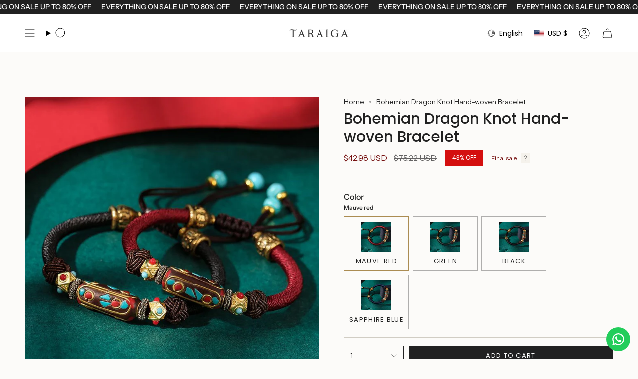

--- FILE ---
content_type: text/html; charset=utf-8
request_url: https://taraiga.com/products/bohemian-dragon-knot-hand-woven-bracelet?section_id=api-product-grid-item
body_size: 1213
content:
<div id="shopify-section-api-product-grid-item" class="shopify-section">

<div data-api-content>
<div class="grid-item product-item  product-item--centered product-item--outer-text product-item--has-quickbuy "
    id="product-item--api-product-grid-item-6826496852177"
    data-grid-item
    
  >
    <div class="product-item__image double__image" data-product-image>
      <a class="product-link" href="/products/bohemian-dragon-knot-hand-woven-bracelet" aria-label="Bohemian Dragon Knot Hand-woven Bracelet" data-product-link="/products/bohemian-dragon-knot-hand-woven-bracelet"><div class="product-item__bg" data-product-image-default><figure class="image-wrapper image-wrapper--cover lazy-image lazy-image--backfill is-loading" style="--aspect-ratio: 1;" data-aos="img-in"
  data-aos-delay="||itemAnimationDelay||"
  data-aos-duration="800"
  data-aos-anchor="||itemAnimationAnchor||"
  data-aos-easing="ease-out-quart"><img src="//taraiga.com/cdn/shop/products/51afa38e-09f9-4b91-892b-a2b7e975adf0.jpg?crop=center&amp;height=800&amp;v=1634790639&amp;width=800" alt="" width="800" height="800" loading="eager" srcset="//taraiga.com/cdn/shop/products/51afa38e-09f9-4b91-892b-a2b7e975adf0.jpg?v=1634790639&amp;width=136 136w, //taraiga.com/cdn/shop/products/51afa38e-09f9-4b91-892b-a2b7e975adf0.jpg?v=1634790639&amp;width=160 160w, //taraiga.com/cdn/shop/products/51afa38e-09f9-4b91-892b-a2b7e975adf0.jpg?v=1634790639&amp;width=180 180w, //taraiga.com/cdn/shop/products/51afa38e-09f9-4b91-892b-a2b7e975adf0.jpg?v=1634790639&amp;width=220 220w, //taraiga.com/cdn/shop/products/51afa38e-09f9-4b91-892b-a2b7e975adf0.jpg?v=1634790639&amp;width=254 254w, //taraiga.com/cdn/shop/products/51afa38e-09f9-4b91-892b-a2b7e975adf0.jpg?v=1634790639&amp;width=284 284w, //taraiga.com/cdn/shop/products/51afa38e-09f9-4b91-892b-a2b7e975adf0.jpg?v=1634790639&amp;width=292 292w, //taraiga.com/cdn/shop/products/51afa38e-09f9-4b91-892b-a2b7e975adf0.jpg?v=1634790639&amp;width=320 320w, //taraiga.com/cdn/shop/products/51afa38e-09f9-4b91-892b-a2b7e975adf0.jpg?v=1634790639&amp;width=480 480w, //taraiga.com/cdn/shop/products/51afa38e-09f9-4b91-892b-a2b7e975adf0.jpg?v=1634790639&amp;width=528 528w, //taraiga.com/cdn/shop/products/51afa38e-09f9-4b91-892b-a2b7e975adf0.jpg?v=1634790639&amp;width=640 640w, //taraiga.com/cdn/shop/products/51afa38e-09f9-4b91-892b-a2b7e975adf0.jpg?v=1634790639&amp;width=720 720w" sizes="500px" fetchpriority="high" class=" is-loading ">
</figure>

<div class="product-item__bg__inner" data-variant-title="Mauve red"><figure class="image-wrapper image-wrapper--cover lazy-image lazy-image--backfill is-loading" style="--aspect-ratio: 1;"><img src="//taraiga.com/cdn/shop/products/abccda3e-13b7-4aca-ada0-d0a7f519ab26.jpg?crop=center&amp;height=800&amp;v=1634790639&amp;width=800" alt="Bohemian Dragon Knot Hand-woven Bracelet" width="800" height="800" loading="lazy" srcset="//taraiga.com/cdn/shop/products/abccda3e-13b7-4aca-ada0-d0a7f519ab26.jpg?v=1634790639&amp;width=136 136w, //taraiga.com/cdn/shop/products/abccda3e-13b7-4aca-ada0-d0a7f519ab26.jpg?v=1634790639&amp;width=160 160w, //taraiga.com/cdn/shop/products/abccda3e-13b7-4aca-ada0-d0a7f519ab26.jpg?v=1634790639&amp;width=180 180w, //taraiga.com/cdn/shop/products/abccda3e-13b7-4aca-ada0-d0a7f519ab26.jpg?v=1634790639&amp;width=220 220w, //taraiga.com/cdn/shop/products/abccda3e-13b7-4aca-ada0-d0a7f519ab26.jpg?v=1634790639&amp;width=254 254w, //taraiga.com/cdn/shop/products/abccda3e-13b7-4aca-ada0-d0a7f519ab26.jpg?v=1634790639&amp;width=284 284w, //taraiga.com/cdn/shop/products/abccda3e-13b7-4aca-ada0-d0a7f519ab26.jpg?v=1634790639&amp;width=292 292w, //taraiga.com/cdn/shop/products/abccda3e-13b7-4aca-ada0-d0a7f519ab26.jpg?v=1634790639&amp;width=320 320w, //taraiga.com/cdn/shop/products/abccda3e-13b7-4aca-ada0-d0a7f519ab26.jpg?v=1634790639&amp;width=480 480w, //taraiga.com/cdn/shop/products/abccda3e-13b7-4aca-ada0-d0a7f519ab26.jpg?v=1634790639&amp;width=528 528w, //taraiga.com/cdn/shop/products/abccda3e-13b7-4aca-ada0-d0a7f519ab26.jpg?v=1634790639&amp;width=640 640w, //taraiga.com/cdn/shop/products/abccda3e-13b7-4aca-ada0-d0a7f519ab26.jpg?v=1634790639&amp;width=720 720w" sizes="500px" fetchpriority="high" class=" is-loading ">
</figure>
</div><div class="product-item__bg__inner" data-variant-title="Green"><figure class="image-wrapper image-wrapper--cover lazy-image lazy-image--backfill is-loading" style="--aspect-ratio: 1;"><img src="//taraiga.com/cdn/shop/products/77b15276-846f-432b-94cf-3f2e50e49d0e.jpg?crop=center&amp;height=800&amp;v=1634790639&amp;width=800" alt="Bohemian Dragon Knot Hand-woven Bracelet" width="800" height="800" loading="lazy" srcset="//taraiga.com/cdn/shop/products/77b15276-846f-432b-94cf-3f2e50e49d0e.jpg?v=1634790639&amp;width=136 136w, //taraiga.com/cdn/shop/products/77b15276-846f-432b-94cf-3f2e50e49d0e.jpg?v=1634790639&amp;width=160 160w, //taraiga.com/cdn/shop/products/77b15276-846f-432b-94cf-3f2e50e49d0e.jpg?v=1634790639&amp;width=180 180w, //taraiga.com/cdn/shop/products/77b15276-846f-432b-94cf-3f2e50e49d0e.jpg?v=1634790639&amp;width=220 220w, //taraiga.com/cdn/shop/products/77b15276-846f-432b-94cf-3f2e50e49d0e.jpg?v=1634790639&amp;width=254 254w, //taraiga.com/cdn/shop/products/77b15276-846f-432b-94cf-3f2e50e49d0e.jpg?v=1634790639&amp;width=284 284w, //taraiga.com/cdn/shop/products/77b15276-846f-432b-94cf-3f2e50e49d0e.jpg?v=1634790639&amp;width=292 292w, //taraiga.com/cdn/shop/products/77b15276-846f-432b-94cf-3f2e50e49d0e.jpg?v=1634790639&amp;width=320 320w, //taraiga.com/cdn/shop/products/77b15276-846f-432b-94cf-3f2e50e49d0e.jpg?v=1634790639&amp;width=480 480w, //taraiga.com/cdn/shop/products/77b15276-846f-432b-94cf-3f2e50e49d0e.jpg?v=1634790639&amp;width=528 528w, //taraiga.com/cdn/shop/products/77b15276-846f-432b-94cf-3f2e50e49d0e.jpg?v=1634790639&amp;width=640 640w, //taraiga.com/cdn/shop/products/77b15276-846f-432b-94cf-3f2e50e49d0e.jpg?v=1634790639&amp;width=720 720w" sizes="500px" fetchpriority="high" class=" is-loading ">
</figure>
</div><div class="product-item__bg__inner" data-variant-title="Black"><figure class="image-wrapper image-wrapper--cover lazy-image lazy-image--backfill is-loading" style="--aspect-ratio: 1;"><img src="//taraiga.com/cdn/shop/products/bb48f2c5-6b7f-4d32-a4d0-10ed1b73206b.jpg?crop=center&amp;height=800&amp;v=1634790639&amp;width=800" alt="Bohemian Dragon Knot Hand-woven Bracelet" width="800" height="800" loading="lazy" srcset="//taraiga.com/cdn/shop/products/bb48f2c5-6b7f-4d32-a4d0-10ed1b73206b.jpg?v=1634790639&amp;width=136 136w, //taraiga.com/cdn/shop/products/bb48f2c5-6b7f-4d32-a4d0-10ed1b73206b.jpg?v=1634790639&amp;width=160 160w, //taraiga.com/cdn/shop/products/bb48f2c5-6b7f-4d32-a4d0-10ed1b73206b.jpg?v=1634790639&amp;width=180 180w, //taraiga.com/cdn/shop/products/bb48f2c5-6b7f-4d32-a4d0-10ed1b73206b.jpg?v=1634790639&amp;width=220 220w, //taraiga.com/cdn/shop/products/bb48f2c5-6b7f-4d32-a4d0-10ed1b73206b.jpg?v=1634790639&amp;width=254 254w, //taraiga.com/cdn/shop/products/bb48f2c5-6b7f-4d32-a4d0-10ed1b73206b.jpg?v=1634790639&amp;width=284 284w, //taraiga.com/cdn/shop/products/bb48f2c5-6b7f-4d32-a4d0-10ed1b73206b.jpg?v=1634790639&amp;width=292 292w, //taraiga.com/cdn/shop/products/bb48f2c5-6b7f-4d32-a4d0-10ed1b73206b.jpg?v=1634790639&amp;width=320 320w, //taraiga.com/cdn/shop/products/bb48f2c5-6b7f-4d32-a4d0-10ed1b73206b.jpg?v=1634790639&amp;width=480 480w, //taraiga.com/cdn/shop/products/bb48f2c5-6b7f-4d32-a4d0-10ed1b73206b.jpg?v=1634790639&amp;width=528 528w, //taraiga.com/cdn/shop/products/bb48f2c5-6b7f-4d32-a4d0-10ed1b73206b.jpg?v=1634790639&amp;width=640 640w, //taraiga.com/cdn/shop/products/bb48f2c5-6b7f-4d32-a4d0-10ed1b73206b.jpg?v=1634790639&amp;width=720 720w" sizes="500px" fetchpriority="high" class=" is-loading ">
</figure>
</div><div class="product-item__bg__inner" data-variant-title="Sapphire blue"><figure class="image-wrapper image-wrapper--cover lazy-image lazy-image--backfill is-loading" style="--aspect-ratio: 1;"><img src="//taraiga.com/cdn/shop/products/0fe9baf1-44cc-4c08-98f8-280ad8109a2e.jpg?crop=center&amp;height=800&amp;v=1634790639&amp;width=800" alt="Bohemian Dragon Knot Hand-woven Bracelet" width="800" height="800" loading="lazy" srcset="//taraiga.com/cdn/shop/products/0fe9baf1-44cc-4c08-98f8-280ad8109a2e.jpg?v=1634790639&amp;width=136 136w, //taraiga.com/cdn/shop/products/0fe9baf1-44cc-4c08-98f8-280ad8109a2e.jpg?v=1634790639&amp;width=160 160w, //taraiga.com/cdn/shop/products/0fe9baf1-44cc-4c08-98f8-280ad8109a2e.jpg?v=1634790639&amp;width=180 180w, //taraiga.com/cdn/shop/products/0fe9baf1-44cc-4c08-98f8-280ad8109a2e.jpg?v=1634790639&amp;width=220 220w, //taraiga.com/cdn/shop/products/0fe9baf1-44cc-4c08-98f8-280ad8109a2e.jpg?v=1634790639&amp;width=254 254w, //taraiga.com/cdn/shop/products/0fe9baf1-44cc-4c08-98f8-280ad8109a2e.jpg?v=1634790639&amp;width=284 284w, //taraiga.com/cdn/shop/products/0fe9baf1-44cc-4c08-98f8-280ad8109a2e.jpg?v=1634790639&amp;width=292 292w, //taraiga.com/cdn/shop/products/0fe9baf1-44cc-4c08-98f8-280ad8109a2e.jpg?v=1634790639&amp;width=320 320w, //taraiga.com/cdn/shop/products/0fe9baf1-44cc-4c08-98f8-280ad8109a2e.jpg?v=1634790639&amp;width=480 480w, //taraiga.com/cdn/shop/products/0fe9baf1-44cc-4c08-98f8-280ad8109a2e.jpg?v=1634790639&amp;width=528 528w, //taraiga.com/cdn/shop/products/0fe9baf1-44cc-4c08-98f8-280ad8109a2e.jpg?v=1634790639&amp;width=640 640w, //taraiga.com/cdn/shop/products/0fe9baf1-44cc-4c08-98f8-280ad8109a2e.jpg?v=1634790639&amp;width=720 720w" sizes="500px" fetchpriority="high" class=" is-loading ">
</figure>
</div></div><hover-images class="product-item__bg__under">
              <div class="product-item__bg__slider" data-hover-slider><div class="product-item__bg__slide"
                    
                    data-hover-slide-touch
                  ><figure class="image-wrapper image-wrapper--cover lazy-image lazy-image--backfill is-loading" style="--aspect-ratio: 1;"><img src="//taraiga.com/cdn/shop/products/51afa38e-09f9-4b91-892b-a2b7e975adf0.jpg?crop=center&amp;height=800&amp;v=1634790639&amp;width=800" alt="" width="800" height="800" loading="lazy" srcset="//taraiga.com/cdn/shop/products/51afa38e-09f9-4b91-892b-a2b7e975adf0.jpg?v=1634790639&amp;width=136 136w, //taraiga.com/cdn/shop/products/51afa38e-09f9-4b91-892b-a2b7e975adf0.jpg?v=1634790639&amp;width=160 160w, //taraiga.com/cdn/shop/products/51afa38e-09f9-4b91-892b-a2b7e975adf0.jpg?v=1634790639&amp;width=180 180w, //taraiga.com/cdn/shop/products/51afa38e-09f9-4b91-892b-a2b7e975adf0.jpg?v=1634790639&amp;width=220 220w, //taraiga.com/cdn/shop/products/51afa38e-09f9-4b91-892b-a2b7e975adf0.jpg?v=1634790639&amp;width=254 254w, //taraiga.com/cdn/shop/products/51afa38e-09f9-4b91-892b-a2b7e975adf0.jpg?v=1634790639&amp;width=284 284w, //taraiga.com/cdn/shop/products/51afa38e-09f9-4b91-892b-a2b7e975adf0.jpg?v=1634790639&amp;width=292 292w, //taraiga.com/cdn/shop/products/51afa38e-09f9-4b91-892b-a2b7e975adf0.jpg?v=1634790639&amp;width=320 320w, //taraiga.com/cdn/shop/products/51afa38e-09f9-4b91-892b-a2b7e975adf0.jpg?v=1634790639&amp;width=480 480w, //taraiga.com/cdn/shop/products/51afa38e-09f9-4b91-892b-a2b7e975adf0.jpg?v=1634790639&amp;width=528 528w, //taraiga.com/cdn/shop/products/51afa38e-09f9-4b91-892b-a2b7e975adf0.jpg?v=1634790639&amp;width=640 640w, //taraiga.com/cdn/shop/products/51afa38e-09f9-4b91-892b-a2b7e975adf0.jpg?v=1634790639&amp;width=720 720w" sizes="500px" fetchpriority="high" class=" is-loading ">
</figure>
</div><div class="product-item__bg__slide"
                    
                      data-hover-slide
                    
                    data-hover-slide-touch
                  ><figure class="image-wrapper image-wrapper--cover lazy-image lazy-image--backfill is-loading" style="--aspect-ratio: 1;"><img src="//taraiga.com/cdn/shop/products/0fe9baf1-44cc-4c08-98f8-280ad8109a2e.jpg?crop=center&amp;height=800&amp;v=1634790639&amp;width=800" alt="" width="800" height="800" loading="lazy" srcset="//taraiga.com/cdn/shop/products/0fe9baf1-44cc-4c08-98f8-280ad8109a2e.jpg?v=1634790639&amp;width=136 136w, //taraiga.com/cdn/shop/products/0fe9baf1-44cc-4c08-98f8-280ad8109a2e.jpg?v=1634790639&amp;width=160 160w, //taraiga.com/cdn/shop/products/0fe9baf1-44cc-4c08-98f8-280ad8109a2e.jpg?v=1634790639&amp;width=180 180w, //taraiga.com/cdn/shop/products/0fe9baf1-44cc-4c08-98f8-280ad8109a2e.jpg?v=1634790639&amp;width=220 220w, //taraiga.com/cdn/shop/products/0fe9baf1-44cc-4c08-98f8-280ad8109a2e.jpg?v=1634790639&amp;width=254 254w, //taraiga.com/cdn/shop/products/0fe9baf1-44cc-4c08-98f8-280ad8109a2e.jpg?v=1634790639&amp;width=284 284w, //taraiga.com/cdn/shop/products/0fe9baf1-44cc-4c08-98f8-280ad8109a2e.jpg?v=1634790639&amp;width=292 292w, //taraiga.com/cdn/shop/products/0fe9baf1-44cc-4c08-98f8-280ad8109a2e.jpg?v=1634790639&amp;width=320 320w, //taraiga.com/cdn/shop/products/0fe9baf1-44cc-4c08-98f8-280ad8109a2e.jpg?v=1634790639&amp;width=480 480w, //taraiga.com/cdn/shop/products/0fe9baf1-44cc-4c08-98f8-280ad8109a2e.jpg?v=1634790639&amp;width=528 528w, //taraiga.com/cdn/shop/products/0fe9baf1-44cc-4c08-98f8-280ad8109a2e.jpg?v=1634790639&amp;width=640 640w, //taraiga.com/cdn/shop/products/0fe9baf1-44cc-4c08-98f8-280ad8109a2e.jpg?v=1634790639&amp;width=720 720w" sizes="500px" fetchpriority="high" class=" is-loading ">
</figure>
</div></div>
            </hover-images></a>

      <span class="sale-box"
      data-aos="fade"
      data-aos-delay="||itemAnimationDelay||"
      data-aos-duration="800"
      data-aos-anchor="||itemAnimationAnchor||">Sale</span><quick-add-product>
      <div class="quick-add__holder" data-quick-add-holder="6826496852177"><button class="quick-add__button caps--link"
            type="button"
            aria-label="Quick add"
            data-quick-add-btn
            data-quick-add-modal-handle="bohemian-dragon-knot-hand-woven-bracelet"
          >
            <span class="btn__text">Quick add
</span>
            <span class="btn__plus"></span>
            <span class="btn__added">&nbsp;</span>
            <span class="btn__loader">
              <svg height="18" width="18" class="svg-loader">
                <circle r="7" cx="9" cy="9" />
                <circle stroke-dasharray="87.96459430051421 87.96459430051421" r="7" cx="9" cy="9" />
              </svg>
            </span>
          </button>


<template data-quick-add-modal-template>
  <dialog class="drawer product-quick-add" data-product-id="6826496852177" data-section-id="api-product-grid-item-6826496852177" inert data-quick-add-modal data-scroll-lock-required>
    <form method="dialog">
      <button class="visually-hidden no-js" aria-label="Close"></button>
    </form>

    <div class="drawer__inner product-quick-add__content" data-product-upsell-container data-scroll-lock-scrollable style="--swatch-size: var(--swatch-size-product)">
      <div class="product-quick-add__close-outer">
        <button class="product-quick-add__close drawer__close" aria-label="Close" data-quick-add-modal-close autofocus><svg aria-hidden="true" focusable="false" role="presentation" class="icon icon-cancel" viewBox="0 0 24 24"><path d="M6.758 17.243 12.001 12m5.243-5.243L12 12m0 0L6.758 6.757M12.001 12l5.243 5.243" stroke="currentColor" stroke-linecap="round" stroke-linejoin="round"/></svg></button>
      </div>

      <div class="product-quick-add__inner" data-product-upsell-ajax></div>

      <div class="loader loader--top"><div class="loader-indeterminate"></div></div>
    </div>
  </dialog>
</template></div>
    </quick-add-product>
    </div>

    <div class="product-information"
      style="--swatch-size: var(--swatch-size-filters);"
      data-product-information>
      <div class="product-item__info body-medium">
        <a class="product-link" href="/products/bohemian-dragon-knot-hand-woven-bracelet" data-product-link="/products/bohemian-dragon-knot-hand-woven-bracelet">
          <p class="product-item__title">Bohemian Dragon Knot Hand-woven Bracelet</p>

          <div class="product-item__price__holder"><div class="product-item__price" data-product-price>
<span class="price sale">
  
    <span class="new-price">
      
$42.98 USD
</span>
    
      <span class="old-price">$75.22 USD</span>
    
  
</span>
</div>
          </div>
        </a></div>
    </div>
  </div></div></div>

--- FILE ---
content_type: text/css
request_url: https://taraiga.com/cdn/shop/t/20/assets/swatches.css?v=157844926215047500451736064390
body_size: 258
content:
.swatches{--ink: #696969;--ash: #a3a3a3;--sky: #9bbaed;--pop: #e43e23;--red: #d13b38;--jet: #000000;--gum: #eb5799;--hot: #ff0073;--mud: #4a342c;--fig: #F4E4FF;--tan: #d2b48c;--sea: #006699;--ruby: #e32040;--envy: #0e986b;--jade: #1b5c1d;--vert: #489c4a;--bone: #dedbbf;--aqua: #00ffff;--blue: #1d5caa;--cyan: #00ffff;--dirt: #a54400;--gold: #D4AF37;--gray: #808080;--grey: #808080;--lime: #00ff00;--navy: #273854;--nude: #E3BC9A;--rose: #e37fa0;--mint: #b6e4d0;--milk: #f6f2e8;--wine: #533230;--coal: #060d11;--snow: #f7f7f7;--dash: #234d90;--moss: #40592f;--peel: #ffd322;--sand: #e0c389;--onyx: #323737;--silk: #d1c4bb;--peru: #cd853f;--pink: #e79fab;--plum: #8a3340;--rust: #b7410e;--teal: #008080;--tile: #b9b6a1;--aloe: #D9EFD9;--azure: #f0ffff;--beige: #f5f5dc;--black: #000000;--brown: #804020;--cream: #ddd7cb;--terra: #b7a282;--slate: #4f4f4f;--olive: #40483f;--ocean: #E1E5F6;--camel: #a98d74;--clean: #F6F4EA;--coral: #ff7f50;--green: #008000;--ivory: #f5ecda;--khaki: #f0e68c;--linen: #faf0e6;--mauve: #e0b0ff;--wheat: #f5deb3;--white: #fafafa;--sienna: #9f6a51;--coffee: #2d2114;--bisque: #ffe4c4;--indigo: #4b0082;--maroon: #800000;--orange: #e5990e;--orchid: #da70d6;--purple: #800080;--tartan: #21a0ad;--salmon: #fa8072;--silver: #c0c0c0;--shadow: #5c534f;--tomato: #ff6347;--violet: #ee82ee;--yellow: #ffff00;--natural: #b7ac9a;--saffron: #FFE4DF;--crimson: #dc143c;--neutral: #c6bda6;--fuchsia: #ff00ff;--magenta: #ff00ff;--thistle: #d8bfd8;--hot-pink: #ff69b4;--sky-blue: #87ceeb;--dark-red: #8b0000;--cornsilk: #fff8dc;--honeydew: #f0fff0;--metallic: #b2b0ab;--lavender: #e6e6fa;--moccasin: #ffe4b5;--midnight: #383863;--seashell: #fff5ee;--sea-green: #2e8b57;--rose-gold: #cf9fa6;--dark-blue: #00008b;--dark-cyan: #008b8b;--cool-grey: #b9c1c9;--dark-gray: #a9a9a9;--dark-grey: #a9a9a9;--deep-pink: #ff1493;--chocolate: #d2691e;--gainsboro: #dcdcdc;--steelblue: #4682b4;--turquoise: #40e0d0;--alabaster: #e8e7df;--dark-green: #006400;--dark-khaki: #bdb76b;--light-blue: #add8e6;--light-cyan: #e0ffff;--light-gray: #d3d3d3;--light-grey: #d3d3d3;--light-pink: #ffb6c1;--lime-green: #32cd32;--mint-cream: #f5fffa;--royal-blue: #4169e1;--slate-blue: #6a5acd;--slate-gray: #708090;--slate-grey: #708090;--aquamarine: #7fffd4;--chartreuse: #7fff00;--dark-orange: #ff8c00;--dark-salmon: #e9967a;--dark-violet: #9400d3;--light-coral: #f08080;--light-green: #90ee90}
/*# sourceMappingURL=/cdn/shop/t/20/assets/swatches.css.map?v=157844926215047500451736064390 */


--- FILE ---
content_type: text/javascript
request_url: https://taraiga.com/cdn/shop/t/20/assets/load-photoswipe.js?v=136504139914489544211736064390
body_size: 1629
content:
!function(){"use strict";const e={};function t(t={}){if(t.type||(t.type="json"),t.url)return e[t.url]?e[t.url]:function(t,s){const n=new Promise(((e,n)=>{"text"===s?fetch(t).then((e=>e.text())).then((t=>{e(t)})).catch((e=>{n(e)})):function(e,t,s){let n=document.getElementsByTagName("head")[0],o=!1,i=document.createElement("script");i.src=e,i.onload=i.onreadystatechange=function(){o||this.readyState&&"loaded"!=this.readyState&&"complete"!=this.readyState?s():(o=!0,t())},n.appendChild(i)}(t,(function(){e()}),(function(){n()}))}));return e[t]=n,n}(t.url,t.type);if(t.json)return e[t.json]?Promise.resolve(e[t.json]):window.fetch(t.json).then((e=>e.json())).then((s=>(e[t.json]=s,s)));if(t.name){const s="".concat(t.name,t.version);return e[s]?e[s]:function(t){const s="".concat(t.name,t.version),n=new Promise(((e,s)=>{try{window.Shopify.loadFeatures([{name:t.name,version:t.version,onLoad:t=>{!function(e,t,s){s?t(s):e()}(e,s,t)}}])}catch(e){s(e)}}));return e[s]=n,n}(t)}return Promise.reject()}function s(e,t){t=t||{};var s=e.tabIndex;e.tabIndex=-1,e.dataset.tabIndex=s,e.focus(),void 0!==t.className&&e.classList.add(t.className),e.addEventListener("blur",(function n(o){o.target.removeEventListener(o.type,n),e.tabIndex=s,delete e.dataset.tabIndex,void 0!==t.className&&e.classList.remove(t.className)}))}function n(e){return Array.prototype.slice.call(e.querySelectorAll("[tabindex],[draggable],a[href],area,button:enabled,input:not([type=hidden]):enabled,object,select:enabled,textarea:enabled")).filter((function(e){return!(!(e.offsetWidth||e.offsetHeight||e.getClientRects().length)||(t=e,s=window.getComputedStyle(t),"none"===s.display||"hidden"===s.visibility));var t,s}))}var o={};function i(){document.removeEventListener("focusin",o.focusin),document.removeEventListener("focusout",o.focusout),document.removeEventListener("keydown",o.keydown)}var r=Object.freeze({__proto__:null,forceFocus:s,focusHash:function(e){e=e||{};var t=window.location.hash,n=document.getElementById(t.slice(1));if(n&&e.ignore&&n.matches(e.ignore))return!1;t&&n&&s(n,e)},bindInPageLinks:function(e){return e=e||{},Array.prototype.slice.call(document.querySelectorAll('a[href^="#"]')).filter((function(t){if("#"===t.hash||""===t.hash)return!1;if(e.ignore&&t.matches(e.ignore))return!1;if(n=t.hash.substr(1),null===document.getElementById(n))return!1;var n,o=document.querySelector(t.hash);return!!o&&(t.addEventListener("click",(function(){s(o,e)})),!0)}))},focusable:n,trapFocus:function(e,t){t=t||{};var r=n(e),a=t.elementToFocus||e,l=r[0],u=r[r.length-1];i(),o.focusin=function(t){e!==t.target&&!e.contains(t.target)&&l&&l===t.target&&l.focus(),t.target!==e&&t.target!==u&&t.target!==l||document.addEventListener("keydown",o.keydown)},o.focusout=function(){document.removeEventListener("keydown",o.keydown)},o.keydown=function(t){"Tab"===t.code&&(t.target!==u||t.shiftKey||(t.preventDefault(),l.focus()),t.target!==e&&t.target!==l||!t.shiftKey||(t.preventDefault(),u.focus()))},document.addEventListener("focusout",o.focusout),document.addEventListener("focusin",o.focusin),s(a,t)},removeTrapFocus:i,autoFocusLastElement:function(){window.a11y.lastElement&&document.body.classList.contains("is-focused")&&setTimeout((()=>{window.a11y.lastElement?.focus()}))},accessibleLinks:function(e,t){if("string"!=typeof e)throw new TypeError(e+" is not a String.");if(0!==(e=document.querySelectorAll(e)).length){(t=t||{}).messages=t.messages||{};var s={newWindow:t.messages.newWindow||"Opens in a new window.",external:t.messages.external||"Opens external website.",newWindowExternal:t.messages.newWindowExternal||"Opens external website in a new window."},n=t.prefix||"a11y",o={newWindow:n+"-new-window-message",external:n+"-external-message",newWindowExternal:n+"-new-window-external-message"};e.forEach((function(e){var t=e.getAttribute("target"),s=e.getAttribute("rel"),n=function(e){return e.hostname!==window.location.hostname}(e),i="_blank"===t,r=null===s||-1===s.indexOf("noopener");if(i&&r){var a=null===s?"noopener":s+" noopener";e.setAttribute("rel",a)}n&&i?e.setAttribute("aria-describedby",o.newWindowExternal):n?e.setAttribute("aria-describedby",o.external):i&&e.setAttribute("aria-describedby",o.newWindow)})),function(e){var t=document.createElement("ul"),s=Object.keys(e).reduce((function(t,s){return t+"<li id="+o[s]+">"+e[s]+"</li>"}),"");t.setAttribute("hidden",!0),t.innerHTML=s,document.body.appendChild(t)}(s)}}});window.theme.LoadPhotoswipe=window.theme.LoadPhotoswipe||null;const a=".pswp",l=".pswp__custom-close",u="iframe, video",p=".pswp__thumbs",c="is-current",h="pswp--custom-loader",d="pswp--custom-opening",m="pswp__loader",w="is-focused",f="data-pswp-option-classes",b="aria-current",y=`<div class="${m}"><div class="loader pswp__loader-line"><div class="loader-indeterminate"></div></div></div>`;window.theme.LoadPhotoswipe=class{constructor(e,t=""){this.items=e,this.pswpElement=document.querySelectorAll(a)[0],this.popup=null,this.popupThumbs=null,this.popupThumbsContainer=this.pswpElement.querySelector(p),this.closeBtn=this.pswpElement.querySelector(l),this.keyupCloseEvent=e=>this.keyupClose(e),this.a11y=r;this.options=""!==t?t:{history:!1,focus:!1,mainClass:""},this.init()}init(){this.pswpElement.classList.add(d),this.initLoader(),t({url:window.theme.assets.photoswipe}).then((()=>this.loadPopup())).catch((e=>console.error(e)))}initLoader(){if(this.pswpElement.classList.contains(h)&&""!==this.options&&this.options.mainClass){this.pswpElement.setAttribute(f,this.options.mainClass);let e=document.createElement("div");e.innerHTML=y,e=e.firstChild,this.pswpElement.appendChild(e)}else this.pswpElement.setAttribute(f,"")}loadPopup(){const e=window.themePhotoswipe.PhotoSwipe.default,t=window.themePhotoswipe.PhotoSwipeUI.default;this.pswpElement.classList.contains(h)&&this.pswpElement.classList.remove(h),this.pswpElement.classList.remove(d),this.popup=new e(this.pswpElement,t,this.items,this.options),this.popup.init(),this.thumbsActions(),document.body.classList.contains(w)&&setTimeout((()=>{this.a11y.trapFocus(this.pswpElement,{elementToFocus:this.closeBtn})}),200),this.popup.listen("close",(()=>this.onClose())),this.options&&this.options.closeElClasses&&this.options.closeElClasses.length&&this.options.closeElClasses.forEach((e=>{const t=this.pswpElement.querySelector(`.pswp__${e}`);t&&t.addEventListener("keyup",this.keyupCloseEvent)}))}thumbsActions(){this.popupThumbsContainer&&this.popupThumbsContainer.children.length&&(this.popupThumbsContainer.addEventListener("wheel",(e=>this.stopDisabledScroll(e))),this.popupThumbsContainer.addEventListener("mousewheel",(e=>this.stopDisabledScroll(e))),this.popupThumbsContainer.addEventListener("DOMMouseScroll",(e=>this.stopDisabledScroll(e))),this.popupThumbs=this.pswpElement.querySelectorAll(`${p} > *`),this.popupThumbs.forEach(((e,t)=>{e.addEventListener("click",(s=>{s.preventDefault();const n=e.parentElement.querySelector(`.${c}`);n.classList.remove(c),n.setAttribute(b,!1),e.classList.add(c),e.setAttribute(b,!0),this.popup.goTo(t)}))})),this.popup.listen("imageLoadComplete",(()=>this.setCurrentThumb())),this.popup.listen("beforeChange",(()=>this.setCurrentThumb())))}stopDisabledScroll(e){e.stopPropagation()}keyupClose(e){"Enter"===e.code&&this.popup.close()}onClose(){const e=this.pswpElement.querySelector(u);if(e&&e.parentNode.removeChild(e),this.popupThumbsContainer&&this.popupThumbsContainer.firstChild)for(;this.popupThumbsContainer.firstChild;)this.popupThumbsContainer.removeChild(this.popupThumbsContainer.firstChild);this.pswpElement.setAttribute(f,"");const t=this.pswpElement.querySelector(`.${m}`);t&&this.pswpElement.removeChild(t),this.options&&this.options.closeElClasses&&this.options.closeElClasses.length&&this.options.closeElClasses.forEach((e=>{const t=this.pswpElement.querySelector(`.pswp__${e}`);t&&t.removeEventListener("keyup",this.keyupCloseEvent)})),this.a11y.removeTrapFocus(),this.a11y.autoFocusLastElement()}setCurrentThumb(){const e=this.pswpElement.querySelector(`${p} > .${c}`);if(e&&(e.classList.remove(c),e.setAttribute(b,!1)),!this.popupThumbs)return;const t=this.popupThumbs[this.popup.getCurrentIndex()];t.classList.add(c),t.setAttribute(b,!0),this.scrollThumbs(t)}scrollThumbs(e){const t=this.popupThumbsContainer.scrollLeft+this.popupThumbsContainer.offsetWidth,s=e.offsetLeft;if(t<=s+e.offsetWidth||t>s){const t=parseInt(window.getComputedStyle(e).marginLeft);this.popupThumbsContainer.scrollTo({top:0,left:s-t,behavior:"smooth"})}}}}();
